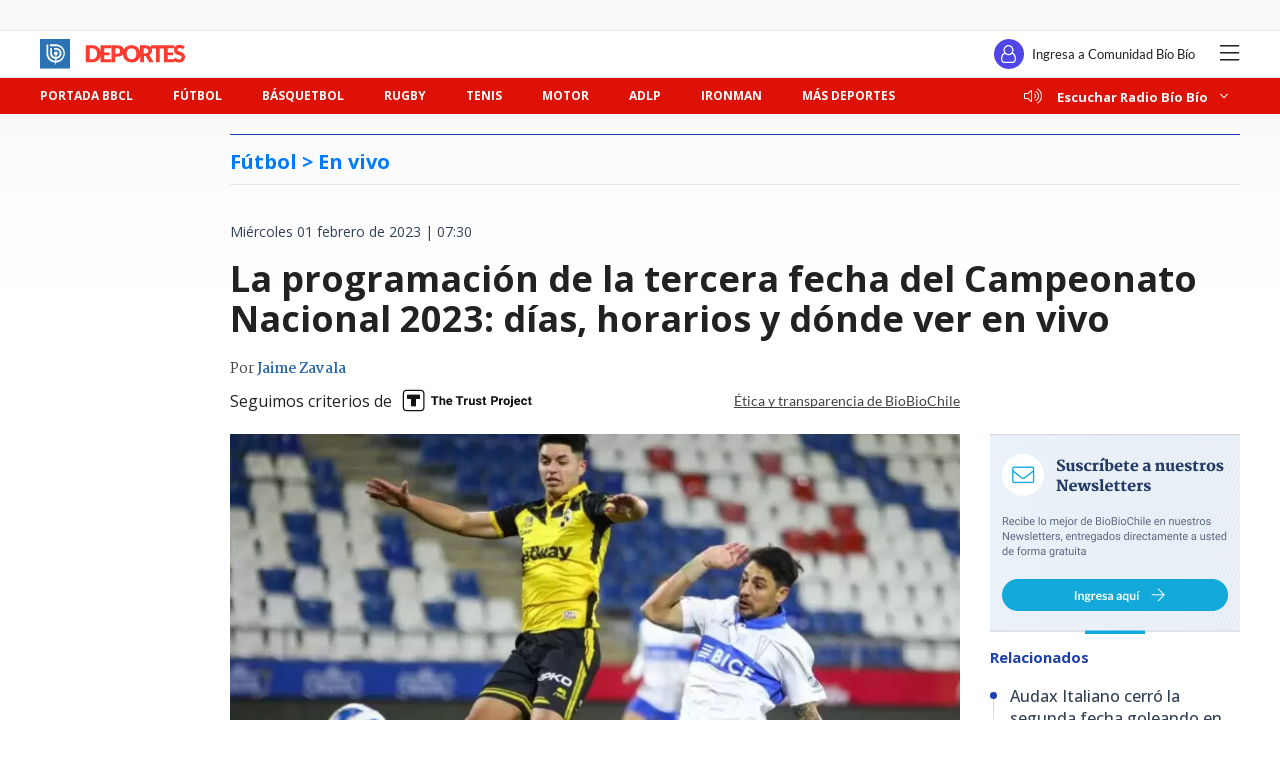

--- FILE ---
content_type: text/html; charset=utf-8
request_url: https://realtime.bbcl.cl/hit/?t=1768354211635&url=https%3A%2F%2Fwww.biobiochile.cl%2Fnoticias%2Fdeportes%2Ffutbol%2Ffutbol-nacional%2F2023%2F02%2F01%2Fla-programacion-de-la-tercera-fecha-del-campeonato-nacional-2023-dias-horarios-y-donde-ver-en-vivo.shtml&property=01G1KMVDSGMWCR31GWZX0VBJBY&referrer=
body_size: -16
content:
01KEX1ZV0RATHW3S8V1JMR7YZ3.Seaa2z03j7TKPKpnoyVMOO1LhhS6mHvmG9Iqi0bK+2o=

--- FILE ---
content_type: text/html; charset=utf-8
request_url: https://www.google.com/recaptcha/api2/aframe
body_size: 267
content:
<!DOCTYPE HTML><html><head><meta http-equiv="content-type" content="text/html; charset=UTF-8"></head><body><script nonce="DmnXOGw_oSx_q6nqLivWUw">/** Anti-fraud and anti-abuse applications only. See google.com/recaptcha */ try{var clients={'sodar':'https://pagead2.googlesyndication.com/pagead/sodar?'};window.addEventListener("message",function(a){try{if(a.source===window.parent){var b=JSON.parse(a.data);var c=clients[b['id']];if(c){var d=document.createElement('img');d.src=c+b['params']+'&rc='+(localStorage.getItem("rc::a")?sessionStorage.getItem("rc::b"):"");window.document.body.appendChild(d);sessionStorage.setItem("rc::e",parseInt(sessionStorage.getItem("rc::e")||0)+1);localStorage.setItem("rc::h",'1768354222912');}}}catch(b){}});window.parent.postMessage("_grecaptcha_ready", "*");}catch(b){}</script></body></html>

--- FILE ---
content_type: application/javascript
request_url: https://www.biobiochile.cl/static/realtime/realtime-deportes.js?t=1768354220255&callback=BBCL_Realtime
body_size: 392
content:
/*2026-01-14 01:29:08*/ BBCL_Realtime([{"id":6698518,"titulo":"Felipe Loyola a detalles de Serie A: en Argentina aseguran que salida es inminente y fichar\u00eda por Pisa","url":"https:\/\/www.biobiochile.cl\/noticias\/deportes\/futbol-internacional\/chilenos-en-el-exterior\/2026\/01\/13\/felipe-loyola-a-detalles-de-serie-a-en-argentina-aseguran-su-salida-es-inminente-y-ficharia-por-pisa.shtml","imagen":"2026\/01\/felipe-loyola-serie-a-pisa.jpg","video_rudo_destacado":"","categoria":"deportes","en_vivo":false,"visitas":31},{"id":6698016,"titulo":"Sociedad de dos meses y sin \"palo blanco\": los detalles de la venta de acciones que remece a Azul Azul","url":"https:\/\/www.biobiochile.cl\/noticias\/deportes\/futbol\/universidad-de-chile\/2026\/01\/13\/sociedad-de-dos-meses-y-sin-palo-blanco-los-detalles-de-la-venta-de-acciones-que-remece-a-azul-azul.shtml","imagen":"2026\/01\/frontis-del-centro-deportivo-azul-de-la-u-y-foto-de-contexto-para-azul-azul.jpg","video_rudo_destacado":"","categoria":"deportes","en_vivo":false,"visitas":23},{"id":6697804,"titulo":"\"Mi amigo es el due\u00f1o\": agente cercano a Felicevich confirma negociaci\u00f3n para comprar a La Serena","url":"https:\/\/www.biobiochile.cl\/noticias\/deportes\/futbol\/futbol-nacional\/2026\/01\/13\/mi-amigo-es-el-dueno-agente-cercano-a-felicevich-confirma-negociacion-por-comprar-a-la-serena.shtml","imagen":"2026\/01\/deportes-la-serena-foto-de-contexto.jpg","video_rudo_destacado":"","categoria":"deportes","en_vivo":false,"visitas":22},{"id":6697578,"titulo":"Dami\u00e1n Pizarro se va por la puerta de atr\u00e1s de Le Havre: club franc\u00e9s no renov\u00f3 cesi\u00f3n de ex Colo Colo","url":"https:\/\/www.biobiochile.cl\/noticias\/deportes\/futbol-internacional\/chilenos-en-el-exterior\/2026\/01\/13\/damian-pizarro-se-va-por-la-puerta-de-atras-de-le-havre-club-frances-no-renovo-cesion-de-ex-colo-colo.shtml","imagen":"2026\/01\/damian-pizarro-en-le-havre.jpg","video_rudo_destacado":"","categoria":"deportes","en_vivo":false,"visitas":17},{"id":6698477,"titulo":"Sin Tiane Endler y otras titulares: La Roja Femenina revel\u00f3 n\u00f3mina para su primer amistoso del a\u00f1o","url":"https:\/\/www.biobiochile.cl\/noticias\/deportes\/futbol\/la-roja\/2026\/01\/13\/sin-tiane-endler-y-otras-titulares-la-roja-femenina-revelo-nomina-para-su-primer-amistoso-del-ano.shtml","imagen":"2026\/01\/cracks-de-la-roja-femenina-celebran-gol-en-liga-de-naciones.jpg","video_rudo_destacado":"","categoria":"deportes","en_vivo":false,"visitas":14}])

--- FILE ---
content_type: image/svg+xml
request_url: https://www.biobiochile.cl/assets/escritorio/bbcl-2020/img/deportes/bbcl-deportes-logo.svg
body_size: 1353
content:
<?xml version="1.0" encoding="utf-8"?>
<!-- Generator: Adobe Illustrator 23.0.1, SVG Export Plug-In . SVG Version: 6.00 Build 0)  -->
<svg version="1.1" id="Capa_1" xmlns="http://www.w3.org/2000/svg" xmlns:xlink="http://www.w3.org/1999/xlink" x="0px" y="0px"
	 viewBox="0 0 115 23" style="enable-background:new 0 0 115 23;" xml:space="preserve">
<style type="text/css">
	.st0{fill-rule:evenodd;clip-rule:evenodd;fill:#FF3B30;}
	.st1{fill-rule:evenodd;clip-rule:evenodd;fill:#FFFFFF;}
	.st2{fill-rule:evenodd;clip-rule:evenodd;fill:#2B73B4;}
</style>
<title>deportes_bl</title>
<desc>Created with Sketch.</desc>
<g>
	<path class="st0" d="M47.7,9.6c-0.1-0.3-0.2-0.5-0.3-0.8c-0.3-0.8-0.8-1.5-1.4-2.1s-1.3-1-2.1-1.4c-0.8-0.3-1.8-0.5-2.8-0.5h-5.1
		V18h5.1c1,0,1.9-0.2,2.8-0.5c0.8-0.3,1.6-0.8,2.1-1.4c0.6-0.6,1.1-1.3,1.4-2.1c0.1-0.3,0.2-0.5,0.3-0.8V18h8.4v-2.3h-5.4v-3.1h4.1
		v-2.2h-4.1V7.2h5.4V4.9h-8.4V9.6z M44.6,13.2c-0.2,0.5-0.4,1-0.7,1.3c-0.3,0.4-0.7,0.6-1.2,0.8s-1,0.3-1.6,0.3h-2V7.2h2
		c0.6,0,1.1,0.1,1.6,0.3c0.5,0.2,0.8,0.5,1.2,0.8c0.3,0.4,0.6,0.8,0.7,1.3c0.2,0.5,0.3,1.1,0.3,1.8C44.9,12.1,44.8,12.7,44.6,13.2z"
		/>
	<path class="st0" d="M114,12.4c-0.2-0.4-0.4-0.7-0.7-1s-0.6-0.5-0.9-0.7c-0.4-0.2-0.7-0.3-1.1-0.5c-0.4-0.1-0.7-0.2-1.1-0.4
		c-0.4-0.1-0.7-0.2-0.9-0.3s-0.5-0.3-0.7-0.5c-0.2-0.2-0.3-0.4-0.3-0.7c0-0.4,0.1-0.7,0.4-1c0.3-0.2,0.7-0.4,1.3-0.4
		c0.3,0,0.6,0,0.9,0.1c0.3,0.1,0.5,0.2,0.7,0.3c0.2,0.1,0.4,0.2,0.5,0.3c0.2,0.1,0.3,0.1,0.4,0.1c0.2,0,0.3,0,0.4-0.1
		s0.2-0.2,0.3-0.3l0.8-1.4c-0.2-0.2-0.5-0.4-0.8-0.6s-0.6-0.3-1-0.4c-0.3-0.1-0.7-0.2-1.1-0.3c-0.4-0.1-0.8-0.1-1.2-0.1
		c-0.7,0-1.4,0.1-1.9,0.3c-0.6,0.2-1,0.5-1.4,0.9c-0.3,0.3-0.6,0.7-0.8,1V4.9h-8h-0.4h-10v1.6C87.4,6.3,87.2,6.2,87,6
		c-0.4-0.3-1-0.6-1.6-0.8S83.9,4.9,83,4.9h-4.3v4.7c-0.1-0.3-0.2-0.5-0.3-0.8c-0.3-0.8-0.8-1.5-1.4-2.1c-0.6-0.6-1.3-1.1-2.1-1.4
		c-0.8-0.3-1.8-0.5-2.8-0.5c-1,0-1.9,0.2-2.8,0.5c-0.8,0.3-1.6,0.8-2.2,1.4c-0.5,0.5-0.8,1.1-1.2,1.7C66,8,65.9,7.8,65.8,7.5
		c-0.2-0.5-0.5-1-0.9-1.4c-0.4-0.4-1-0.7-1.6-0.9c-0.7-0.2-1.5-0.3-2.4-0.3h-4.6V18h3v-4.4h1.6c0.9,0,1.7-0.1,2.4-0.3
		s1.2-0.5,1.6-0.9c0.2-0.2,0.4-0.4,0.5-0.6c0,0.8,0.2,1.6,0.5,2.3c0.3,0.8,0.8,1.5,1.4,2.1c0.6,0.6,1.3,1.1,2.2,1.4
		c0.8,0.3,1.8,0.5,2.8,0.5c1,0,1.9-0.2,2.8-0.5c0.8-0.3,1.6-0.8,2.1-1.4s1.1-1.3,1.4-2.1c0.1-0.3,0.2-0.5,0.3-0.8V18h3v-4.9h0.8
		c0.2,0,0.4,0,0.5,0.1c0.1,0.1,0.2,0.2,0.3,0.4l2.2,3.8c0.2,0.4,0.6,0.6,1.1,0.6h2.8l-2.8-4.6c-0.1-0.2-0.3-0.4-0.5-0.5
		s-0.4-0.3-0.6-0.4c0.4-0.2,0.8-0.4,1.1-0.6c0.3-0.3,0.6-0.5,0.8-0.9c0.2-0.3,0.4-0.7,0.5-1s0.2-0.8,0.2-1.2c0-0.5-0.1-1-0.3-1.5
		h3.3V18h3V7.3h3.3V18h8.4v-0.9c0.3,0.2,0.7,0.4,1.1,0.5c0.4,0.2,0.8,0.3,1.2,0.4c0.4,0.1,0.8,0.1,1.2,0.1c0.7,0,1.4-0.1,2-0.3
		c0.6-0.2,1.1-0.5,1.5-0.9s0.7-0.9,0.9-1.4c0.2-0.5,0.3-1.1,0.3-1.7C114.3,13.3,114.2,12.8,114,12.4z M62.6,10.8
		c-0.3,0.4-0.9,0.6-1.7,0.6h-1.6V7.2h1.6c0.4,0,0.7,0,1,0.1s0.5,0.2,0.7,0.4c0.2,0.2,0.3,0.4,0.4,0.6c0.1,0.2,0.1,0.5,0.1,0.8
		C63.1,9.8,62.9,10.4,62.6,10.8z M75.6,13.2c-0.2,0.5-0.4,1-0.7,1.3c-0.3,0.4-0.7,0.6-1.2,0.8c-0.5,0.2-1,0.3-1.6,0.3
		c-0.6,0-1.1-0.1-1.6-0.3c-0.5-0.2-0.8-0.5-1.2-0.8c-0.3-0.4-0.6-0.8-0.7-1.3c-0.2-0.5-0.3-1.1-0.3-1.8c0-0.6,0.1-1.2,0.3-1.8
		c0.2-0.5,0.4-1,0.7-1.3s0.7-0.6,1.2-0.8c0.5-0.2,1-0.3,1.6-0.3c0.6,0,1.1,0.1,1.6,0.3s0.8,0.5,1.2,0.8s0.6,0.8,0.7,1.3
		c0.2,0.5,0.3,1.1,0.3,1.8C75.8,12.1,75.8,12.7,75.6,13.2z M85.2,9.8c-0.1,0.2-0.2,0.5-0.4,0.7c-0.2,0.2-0.4,0.3-0.7,0.4
		c-0.3,0.1-0.6,0.2-1.1,0.2h-1.2V7.2H83c0.8,0,1.4,0.2,1.7,0.5C85.1,8,85.3,8.4,85.3,9C85.3,9.3,85.2,9.6,85.2,9.8z M110.9,15.4
		c-0.3,0.2-0.7,0.4-1.3,0.4c-0.4,0-0.8-0.1-1.1-0.2c-0.3-0.1-0.6-0.2-0.8-0.4c-0.2-0.1-0.4-0.3-0.6-0.4s-0.4-0.2-0.5-0.2
		c-0.1,0-0.3,0-0.4,0.1c-0.1,0.1-0.2,0.2-0.3,0.3l-0.4,0.7h-4.9v-3.1h4.1v-2.2h-4.1V7.2h5.3c-0.2,0.5-0.3,0.9-0.3,1.4
		c0,0.6,0.1,1.1,0.3,1.5c0.2,0.4,0.4,0.8,0.7,1c0.3,0.3,0.6,0.5,0.9,0.7c0.3,0.2,0.7,0.3,1.1,0.4c0.4,0.1,0.7,0.2,1.1,0.3
		s0.7,0.2,0.9,0.3s0.5,0.3,0.7,0.5c0.2,0.2,0.3,0.4,0.3,0.7C111.4,14.7,111.2,15.1,110.9,15.4z"/>
</g>
<g id="logo_bbcl-copy-3">
	<polygon id="Fill-9" class="st1" points="4.1,20.5 20.3,20.5 20.3,3.4 4.1,3.4 	"/>
	<path id="Fill-10" class="st2" d="M12.6,18.2v1.4H12v-1.4c-3.9-0.2-7-3.2-7-7v-7h1.5v7c0,3,2.4,5.4,5.5,5.6v-1.4
		c-2.3-0.2-4-2-4-4.2V6.9h1.5v4.2c0,1.4,1.1,2.6,2.6,2.8v-1.4c-0.7-0.1-1.1-0.7-1.1-1.4c0-0.8,0.7-1.4,1.5-1.4
		c0.8,0,1.5,0.6,1.5,1.4c0,0.7-0.5,1.2-1.1,1.4v1.4c1.5-0.1,2.6-1.3,2.6-2.8c0-1.5-1.3-2.8-2.9-2.8h-1.5V6.9h1.5
		c2.4,0,4.4,1.9,4.4,4.2c0,2.2-1.8,4-4,4.2v1.4c3.1-0.2,5.5-2.6,5.5-5.6c0-3.1-2.6-5.6-5.8-5.6H7.9V4.1h4.4c4,0,7.3,3.1,7.3,7
		C19.5,14.9,16.4,18,12.6,18.2 M23.4,0H0.3C0.2,0,0,0.1,0,0.3v22.3C0,22.8,0.2,23,0.3,23h23.1c0.2,0,0.3-0.1,0.3-0.3V0.3
		C23.8,0.1,23.6,0,23.4,0"/>
</g>
</svg>


--- FILE ---
content_type: image/svg+xml
request_url: https://www.biobiochile.cl/assets/escritorio/bbcl-2020/img/deportes/bbcl-deportes-logo-dark.svg
body_size: 1355
content:
<?xml version="1.0" encoding="utf-8"?>
<!-- Generator: Adobe Illustrator 23.0.1, SVG Export Plug-In . SVG Version: 6.00 Build 0)  -->
<svg version="1.1" id="Capa_1" xmlns="http://www.w3.org/2000/svg" xmlns:xlink="http://www.w3.org/1999/xlink" x="0px" y="0px"
	 viewBox="0 0 115 23" style="enable-background:new 0 0 115 23;" xml:space="preserve">
<style type="text/css">
	.st0{fill-rule:evenodd;clip-rule:evenodd;fill:#FAFAFA;}
	.st1{fill-rule:evenodd;clip-rule:evenodd;fill:#FFFFFF;}
	.st2{fill-rule:evenodd;clip-rule:evenodd;fill:#2B73B4;}
</style>
<title>deportes_dm</title>
<desc>Created with Sketch.</desc>
<g>
	<path class="st0" d="M47.7,9.6c-0.1-0.3-0.2-0.5-0.3-0.8c-0.3-0.8-0.8-1.5-1.4-2.1s-1.3-1-2.1-1.4c-0.8-0.3-1.8-0.5-2.8-0.5h-5.1
		V18h5.1c1,0,1.9-0.2,2.8-0.5c0.8-0.3,1.6-0.8,2.1-1.4c0.6-0.6,1.1-1.3,1.4-2.1c0.1-0.3,0.2-0.5,0.3-0.8V18h8.4v-2.3h-5.4v-3.1h4.1
		v-2.2h-4.1V7.2h5.4V4.9h-8.4V9.6z M44.6,13.2c-0.2,0.5-0.4,1-0.7,1.3c-0.3,0.4-0.7,0.6-1.2,0.8s-1,0.3-1.6,0.3h-2V7.2h2
		c0.6,0,1.1,0.1,1.6,0.3c0.5,0.2,0.8,0.5,1.2,0.8c0.3,0.4,0.6,0.8,0.7,1.3c0.2,0.5,0.3,1.1,0.3,1.8C44.9,12.1,44.8,12.7,44.6,13.2z"
		/>
	<path class="st0" d="M114,12.4c-0.2-0.4-0.4-0.7-0.7-1s-0.6-0.5-0.9-0.7c-0.4-0.2-0.7-0.3-1.1-0.5c-0.4-0.1-0.7-0.2-1.1-0.4
		c-0.4-0.1-0.7-0.2-0.9-0.3s-0.5-0.3-0.7-0.5c-0.2-0.2-0.3-0.4-0.3-0.7c0-0.4,0.1-0.7,0.4-1c0.3-0.2,0.7-0.4,1.3-0.4
		c0.3,0,0.6,0,0.9,0.1c0.3,0.1,0.5,0.2,0.7,0.3c0.2,0.1,0.4,0.2,0.5,0.3c0.2,0.1,0.3,0.1,0.4,0.1c0.2,0,0.3,0,0.4-0.1
		s0.2-0.2,0.3-0.3l0.8-1.4c-0.2-0.2-0.5-0.4-0.8-0.6s-0.6-0.3-1-0.4c-0.3-0.1-0.7-0.2-1.1-0.3c-0.4-0.1-0.8-0.1-1.2-0.1
		c-0.7,0-1.4,0.1-1.9,0.3c-0.6,0.2-1,0.5-1.4,0.9c-0.3,0.3-0.6,0.7-0.8,1V4.9h-8h-0.4h-10v1.6C87.4,6.3,87.2,6.2,87,6
		c-0.4-0.3-1-0.6-1.6-0.8S83.9,4.9,83,4.9h-4.3v4.7c-0.1-0.3-0.2-0.5-0.3-0.8c-0.3-0.8-0.8-1.5-1.4-2.1c-0.6-0.6-1.3-1.1-2.1-1.4
		c-0.8-0.3-1.8-0.5-2.8-0.5c-1,0-1.9,0.2-2.8,0.5c-0.8,0.3-1.6,0.8-2.2,1.4c-0.5,0.5-0.8,1.1-1.2,1.7C66,8,65.9,7.8,65.8,7.5
		c-0.2-0.5-0.5-1-0.9-1.4c-0.4-0.4-1-0.7-1.6-0.9c-0.7-0.2-1.5-0.3-2.4-0.3h-4.6V18h3v-4.4h1.6c0.9,0,1.7-0.1,2.4-0.3
		s1.2-0.5,1.6-0.9c0.2-0.2,0.4-0.4,0.5-0.6c0,0.8,0.2,1.6,0.5,2.3c0.3,0.8,0.8,1.5,1.4,2.1c0.6,0.6,1.3,1.1,2.2,1.4
		c0.8,0.3,1.8,0.5,2.8,0.5c1,0,1.9-0.2,2.8-0.5c0.8-0.3,1.6-0.8,2.1-1.4s1.1-1.3,1.4-2.1c0.1-0.3,0.2-0.5,0.3-0.8V18h3v-4.9h0.8
		c0.2,0,0.4,0,0.5,0.1c0.1,0.1,0.2,0.2,0.3,0.4l2.2,3.8c0.2,0.4,0.6,0.6,1.1,0.6h2.8l-2.8-4.6c-0.1-0.2-0.3-0.4-0.5-0.5
		s-0.4-0.3-0.6-0.4c0.4-0.2,0.8-0.4,1.1-0.6c0.3-0.3,0.6-0.5,0.8-0.9c0.2-0.3,0.4-0.7,0.5-1s0.2-0.8,0.2-1.2c0-0.5-0.1-1-0.3-1.5
		h3.3V18h3V7.3h3.3V18h8.4v-0.9c0.3,0.2,0.7,0.4,1.1,0.5c0.4,0.2,0.8,0.3,1.2,0.4c0.4,0.1,0.8,0.1,1.2,0.1c0.7,0,1.4-0.1,2-0.3
		c0.6-0.2,1.1-0.5,1.5-0.9s0.7-0.9,0.9-1.4c0.2-0.5,0.3-1.1,0.3-1.7C114.3,13.3,114.2,12.8,114,12.4z M62.6,10.8
		c-0.3,0.4-0.9,0.6-1.7,0.6h-1.6V7.2h1.6c0.4,0,0.7,0,1,0.1s0.5,0.2,0.7,0.4c0.2,0.2,0.3,0.4,0.4,0.6c0.1,0.2,0.1,0.5,0.1,0.8
		C63.1,9.8,62.9,10.4,62.6,10.8z M75.6,13.2c-0.2,0.5-0.4,1-0.7,1.3c-0.3,0.4-0.7,0.6-1.2,0.8c-0.5,0.2-1,0.3-1.6,0.3
		c-0.6,0-1.1-0.1-1.6-0.3c-0.5-0.2-0.8-0.5-1.2-0.8c-0.3-0.4-0.6-0.8-0.7-1.3c-0.2-0.5-0.3-1.1-0.3-1.8c0-0.6,0.1-1.2,0.3-1.8
		c0.2-0.5,0.4-1,0.7-1.3s0.7-0.6,1.2-0.8c0.5-0.2,1-0.3,1.6-0.3c0.6,0,1.1,0.1,1.6,0.3s0.8,0.5,1.2,0.8s0.6,0.8,0.7,1.3
		c0.2,0.5,0.3,1.1,0.3,1.8C75.8,12.1,75.8,12.7,75.6,13.2z M85.2,9.8c-0.1,0.2-0.2,0.5-0.4,0.7c-0.2,0.2-0.4,0.3-0.7,0.4
		c-0.3,0.1-0.6,0.2-1.1,0.2h-1.2V7.2H83c0.8,0,1.4,0.2,1.7,0.5C85.1,8,85.3,8.4,85.3,9C85.3,9.3,85.2,9.6,85.2,9.8z M110.9,15.4
		c-0.3,0.2-0.7,0.4-1.3,0.4c-0.4,0-0.8-0.1-1.1-0.2c-0.3-0.1-0.6-0.2-0.8-0.4c-0.2-0.1-0.4-0.3-0.6-0.4s-0.4-0.2-0.5-0.2
		c-0.1,0-0.3,0-0.4,0.1c-0.1,0.1-0.2,0.2-0.3,0.3l-0.4,0.7h-4.9v-3.1h4.1v-2.2h-4.1V7.2h5.3c-0.2,0.5-0.3,0.9-0.3,1.4
		c0,0.6,0.1,1.1,0.3,1.5c0.2,0.4,0.4,0.8,0.7,1c0.3,0.3,0.6,0.5,0.9,0.7c0.3,0.2,0.7,0.3,1.1,0.4c0.4,0.1,0.7,0.2,1.1,0.3
		s0.7,0.2,0.9,0.3s0.5,0.3,0.7,0.5c0.2,0.2,0.3,0.4,0.3,0.7C111.4,14.7,111.2,15.1,110.9,15.4z"/>
</g>
<g id="logo_bbcl-copy-3">
	<polygon id="Fill-9" class="st1" points="4.1,20.5 20.3,20.5 20.3,3.4 4.1,3.4 	"/>
	<path id="Fill-10" class="st2" d="M12.6,18.2v1.4H12v-1.4c-3.9-0.2-7-3.2-7-7v-7h1.5v7c0,3,2.4,5.4,5.5,5.6v-1.4
		c-2.3-0.2-4-2-4-4.2V6.9h1.5v4.2c0,1.4,1.1,2.6,2.6,2.8v-1.4c-0.7-0.1-1.1-0.7-1.1-1.4c0-0.8,0.7-1.4,1.5-1.4
		c0.8,0,1.5,0.6,1.5,1.4c0,0.7-0.5,1.2-1.1,1.4v1.4c1.5-0.1,2.6-1.3,2.6-2.8c0-1.5-1.3-2.8-2.9-2.8h-1.5V6.9h1.5
		c2.4,0,4.4,1.9,4.4,4.2c0,2.2-1.8,4-4,4.2v1.4c3.1-0.2,5.5-2.6,5.5-5.6c0-3.1-2.6-5.6-5.8-5.6H7.9V4.1h4.4c4,0,7.3,3.1,7.3,7
		C19.5,14.9,16.4,18,12.6,18.2 M23.4,0H0.3C0.2,0,0,0.1,0,0.3v22.3C0,22.8,0.2,23,0.3,23h23.1c0.2,0,0.3-0.1,0.3-0.3V0.3
		C23.8,0.1,23.6,0,23.4,0"/>
</g>
</svg>


--- FILE ---
content_type: application/javascript; charset=utf-8
request_url: https://fundingchoicesmessages.google.com/f/AGSKWxWHEz-jADzViZA-nFxLjGhtru6sxuie4n9JfAFmzBtPtiPLWaRddp2oocaeJeRG3M5aQP34qCy5lgJGXYSd74H0gHbqcimJ77WGTx6qbU_9INbwr4-FN7if1uM1xyzMrXMDM36DRcc3PcROtqTw0PnoezOvCQiXlRuuMobSCJj9TjjrNGE0pFdM7JsE/_/adv_head./easyadstrack./Ads/adrp0._ad_article__ad300x250.
body_size: -1289
content:
window['22e2d110-20fc-43a4-bffe-90fff1dc34f5'] = true;